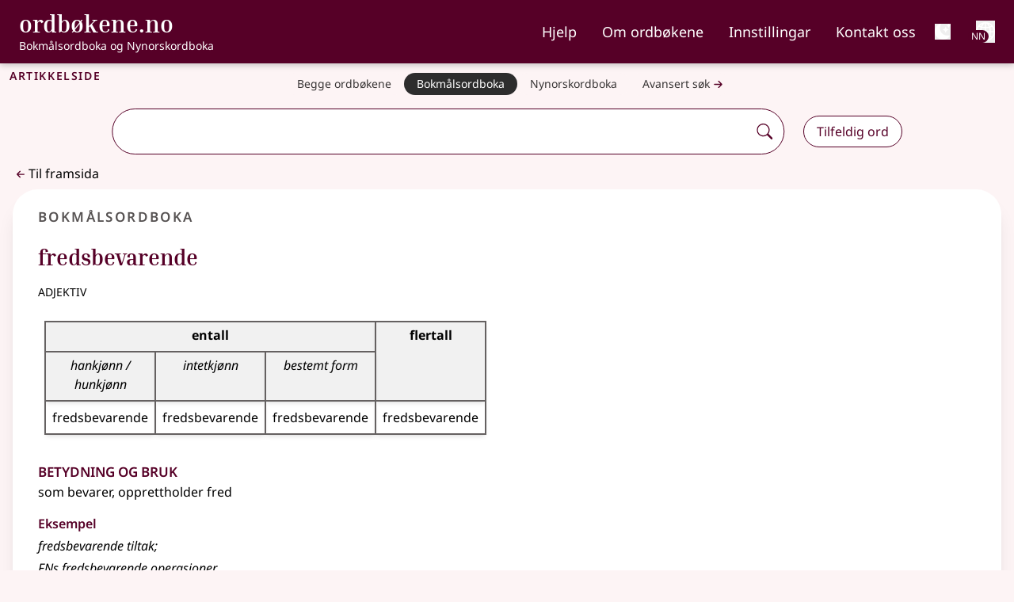

--- FILE ---
content_type: text/javascript
request_url: https://ordbokene.no/_nuxt/Dv2lmuIs.js
body_size: 416
content:
import{_ as n}from"./DlAUqK2U.js";import{f as t,g as r,h as o}from"./BxuN8ibV.js";const a={},i={"aria-hidden":"true",class:"inline",xmlns:"http://www.w3.org/2000/svg",width:"1em",height:"1em",viewBox:"0 0 16 16"};function _(s,e){return r(),t("svg",i,[...e[0]||(e[0]=[o("path",{fill:"currentColor",fillRule:"evenodd",d:"M4 8a.5.5 0 0 1 .5-.5h5.793L8.146 5.354a.5.5 0 1 1 .708-.708l3 3a.5.5 0 0 1 0 .708l-3 3a.5.5 0 0 1-.708-.708L10.293 8.5H4.5A.5.5 0 0 1 4 8"},null,-1)])])}const f=Object.assign(n(a,[["render",_]]),{__name:"BiArrowRightShort"}),l={},c={"aria-hidden":"true",class:"inline",xmlns:"http://www.w3.org/2000/svg",width:"1em",height:"1em",viewBox:"0 0 16 16"};function h(s,e){return r(),t("svg",c,[...e[0]||(e[0]=[o("path",{fill:"currentColor",d:"M11.742 10.344a6.5 6.5 0 1 0-1.397 1.398h-.001c.03.04.062.078.098.115l3.85 3.85a1 1 0 0 0 1.415-1.414l-3.85-3.85a1.007 1.007 0 0 0-.115-.1zM12 6.5a5.5 5.5 0 1 1-11 0a5.5 5.5 0 0 1 11 0"},null,-1)])])}const u=Object.assign(n(l,[["render",h]]),{__name:"BiSearch"});export{f as _,u as a};
